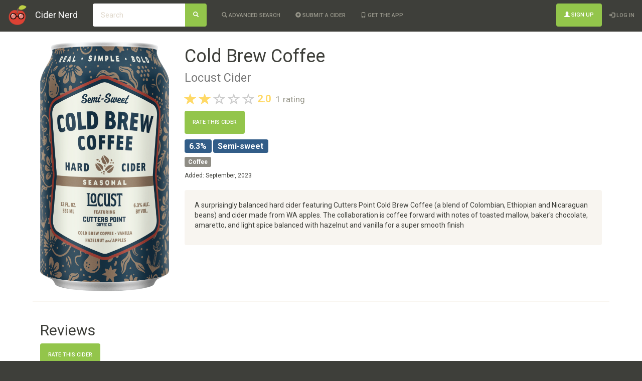

--- FILE ---
content_type: text/html;charset=UTF-8
request_url: https://www.cidernerd.com/c/locust-cider-cold-brew-coffee
body_size: 52471
content:








<!DOCTYPE html>
<!-- Extra defs for Facebook image -->
<html lang="en"
      xmlns="http://www.w3.org/1999/xhtml"
      xmlns:fb="http://ogp.me/ns/fb#">
    <head>
        <meta charset="utf-8">
        <meta http-equiv="X-UA-Compatible" content="IE=edge">
        <meta name="viewport" content="width=device-width, initial-scale=1, maximum-scale=1, user-scalable=0">
        <!-- The above 3 meta tags *must* come first in the head; any other head content must come *after* these tags -->
        <meta http-equiv="Content-Type" content="text/html; charset=utf-8"/>
    
        <meta name="google-site-verification" content="XDXXSSUkIbE3FXWiECqGS9m3AH926DcyxR4lri3cKkU" />
        
        <!-- Global site tag (gtag.js) - Google Analytics -->
        <script async src="https://www.googletagmanager.com/gtag/js?id=UA-23334479-5"></script>
        <script>
            window.dataLayer = window.dataLayer || [];
            function gtag(){dataLayer.push(arguments);}
            gtag('js', new Date());
            gtag('config', 'UA-23334479-5');
        </script>
                
    
        <!-- Bootstrap -->
        <link href="/cidr/bootstrap/css/bootstrap-sandstone.min.css" rel="stylesheet">
        <!-- <link href="/cidr/bootstrap/css/bootstrap-theme.min.css" rel="stylesheet">-->

        
        <!-- HTML5 shim and Respond.js for IE8 support of HTML5 elements and media queries -->
        <!-- WARNING: Respond.js doesn't work if you view the page via file:// -->
        <!--[if lt IE 9]>
          <script src="https://oss.maxcdn.com/html5shiv/3.7.2/html5shiv.min.js"></script>
          <script src="https://oss.maxcdn.com/respond/1.4.2/respond.min.js"></script>
        <![endif]-->
        
        
        <title>Cold Brew Coffee - Locust Cider | Cider Nerd</title>
        <meta name="description" content="Cold Brew Coffee - Locust Cider | 6.3 ABV | Semi-sweet | 2.0 stars | 1 ratings">
        <meta name="keywords" content="Cider Nerd, Cider Ratings, Cider Reviews, Hard Cider, Apple Cider">
        
            <link rel="canonical" href="https://www.cidernerd.com/c/locust-cider-cold-brew-coffee"/>
        
        
            <script type="application/ld+json">
                {
  "@context": "http://schema.org",
  "@type": "Product",
  "name": "Cold Brew Coffee",
  "sku": "CI-459b0a43-c58a-4347-8621-46b0373df69f",
  "image": "https://s3-us-west-2.amazonaws.com/cidr-ciders/locust-cider-cold-brew-coffee.png",
  "description": "A surprisingly balanced hard cider featuring Cutters Point Cold Brew Coffee (a blend of Colombian, Ethiopian and Nicaraguan beans) and cider made from WA apples. The collaboration is coffee forward with notes of toasted mallow, baker\u0027s chocolate, amaretto, and light spice balanced with hazelnut and vanilla for a super smooth finish",
  "brand": {
    "@type": "Brand",
    "name": "Locust Cider"
  },
  "aggregateRating": {
    "@type": "AggregateRating",
    "ratingValue": "2.0",
    "ratingCount": "1"
  },
  "review": [
    {
      "@type": "Review",
      "author": {
        "@type": "Person",
        "name": "nortakales"
      },
      "datePublished": "2023-09-17T03:38:39.762523Z",
      "reviewRating": {
        "@type": "Rating",
        "ratingValue": "2.0"
      },
      "reviewBody": "This one is super weird. You need to go into expecting coffee, and getting some cider with it. Don\u0027t expect cider with a hint of coffee. That\u0027s how I approached the first couple cans, and I could not even make it through them. Then I read the description of the cider, and changed my perspective, and it wasn\u0027t so bad. Paired well with some chocolate actually."
    }
  ]
}
            </script>
        
        
        <!-- Favicons -->
        
        <link rel="apple-touch-icon" sizes="180x180" href="/cidr/favicons/apple-touch-icon.png">
        <link rel="icon" type="image/png" sizes="32x32" href="/cidr/favicons/favicon-32x32.png">
        <link rel="icon" type="image/png" sizes="16x16" href="/cidr/favicons/favicon-16x16.png">
        <link rel="manifest" href="/cidr/favicons/site.webmanifest">
        <link rel="mask-icon" href="/cidr/favicons/safari-pinned-tab.svg" color="#db4437">
        <link rel="shortcut icon" href="/cidr/favicons/favicon.ico">
        <meta name="msapplication-TileColor" content="#1e1e1e">
        <meta name="apple-mobile-web-app-title" content="Cider Nerd">
        <meta name="application-name" content="Cider Nerd">
        <meta name="msapplication-config" content="/cidr/favicons/browserconfig.xml">
        <meta name="theme-color" content="#1e1e1e">
        
        <!--
        <link rel="apple-touch-icon" sizes="180x180" href="/cidr/favicons/apple-touch-icon.png">
        <link rel="icon" type="image/png" href="/cidr/favicons/favicon-32x32.png" sizes="32x32">
        <link rel="icon" type="image/png" href="/cidr/favicons/favicon-16x16.png" sizes="16x16">
        <link rel="manifest" href="/cidr/favicons/manifest.json">
        <link rel="mask-icon" href="/cidr/favicons/safari-pinned-tab.svg" color="#5bbad5">
        <link rel="shortcut icon" href="/cidr/favicons/favicon.ico">
        <meta name="apple-mobile-web-app-title" content="Cider Nerd">
        <meta name="application-name" content="Cider Nerd">
        <meta name="msapplication-config" content="/cidr/favicons/browserconfig.xml">
        <meta name="theme-color" content="#ffffff">
        -->
        
        <!-- Native looking app on iOS when bookmarked -->
        <meta name="apple-mobile-web-app-capable" content="yes" />
        <!-- Launch icon while loading -->
        <!-- 
        <link rel="apple-touch-startup-image" href="/cidr/favicons/android-chrome-192x192.png">
        -->
        <!-- iOS status bar styling -->
        <meta name="apple-mobile-web-app-status-bar-style" content="black">
        
        <!-- For Facebook -->
        <meta property="og:title" content="Cold Brew Coffee - Locust Cider | Cider Nerd" />
        <meta property="og:description" content="Cold Brew Coffee - Locust Cider | 6.3 ABV | Semi-sweet | 2.0 stars | 1 ratings" />
        
            
                <meta property="og:image" content="https://s3-us-west-2.amazonaws.com/cidr-ciders/locust-cider-cold-brew-coffee.png" />
            
            
        
        
        <style>
        
            /* Bootsrap overrides */
            .label {
                padding-top: 0.25em !important;
                padding-bottom: 0.25em !important;
            }
            
            
            
        
            @media (min-width: 1016px) {
                body {
                    padding-top: 43px;
                }
            }
            @media (max-width: 1015px) {
                body {
                    padding-top: 113px;
                }
                
                
                /* Fix for iOS modal text area cursor bug
                   https://stackoverflow.com/questions/46339063/ios-11-safari-bootstrap-modal-text-area-outside-of-cursor
                *//*
                .modal-open {
                    position: fixed;
                }*/
            }
            
            .navbar-brand img {
                margin: 0px;
                height: 20px;
            }
            
            #footerNav {
                margin-top: 50px;
                border-radius: 0px;
                margin-bottom: 0px;
                border: none;
            }
            
            #appPromotion {
                display: none;
            }
            
            #searchByPhotoSubmit {
                float: right;
                margin-right: 15px;
            }
            
            #searchByPhotoForm {
                display: none;
            }
            
            
            html {
                position: relative;
                min-height: 100%;
            }
            
            body {
                /* Margin bottom by footer height */
                margin-bottom: 60px;
                background-color: #3e3f3a;
            }
            .footer {
                position: absolute;
                bottom: 0;
                width: 100%;
                /* Set the fixed height of the footer here */
                height: 62px;
            }
            .has-background {
                background-color: #3e3f3a;
            }
            
            #viewDiv {
                background-color: white;
            }
            
            
            a.backButton {
                display: none !important;
            }
            
            a.backButtonVisible {
                display: inline !important;
            }
            
            
            
            
            a.ciderName {
                /*color: #325D88;*/
            }
            
            
            a.orchardName {
                color: #777;
            }
            
            .totalRatingsText {
                color: #777;
            }
            
            
            .label-cider-abv {
                background-color: #325D88;
            }
            
            .label-cider-sweetness {
                background-color: #325D88;
            }
            
            .label-cider-tag {
                background-color: #8E8C84;
            }
            
            .label-cider-serving {
                background-color: #8E8C84;
            }
            
            .label-cider-carbonation {
                background-color: #8E8C84;
            }
            
            
            .form-control:focus {
                border-color: #325D88;
            }
            
            
            
            #navSearch {
                margin-bottom: 0px;
            }
            
            .table>thead>tr>th, .table>tbody>tr>th, .table>tfoot>tr>th, .table>thead>tr>td, .table>tbody>tr>td, .table>tfoot>tr>td {
                border: none !important;
            }
            
            .table-striped>tbody>tr:nth-of-type(odd) {
                /*background-color: #ecf0f1 !important;*/
            }
            
            
            
            
            
            .help-icon {
                margin-left: 5px;
            }
            
            .label-with-help-icon {
                display: inline;
            }
            
            .not-uppercase {
                text-transform: none !important;
            }
            
            .tooltip {
                text-transform: none !important;
            }
            
            
            
            #paypal-donate {
                padding: 22px 15px 0px 15px;
            }
            
            .copyright {
                font-size: 8px;
                padding-right: 15px;
                padding-left: 15px;
            }
            
            #brandImage {
                margin-top: -10px;
                height: 40px;
            }
            
        </style>
        
        
    </head>
    
    <body>
        
        <!-- jQuery (necessary for Bootstrap's JavaScript plugins) -->
        <script src="https://ajax.googleapis.com/ajax/libs/jquery/1.11.3/jquery.min.js"></script>
        <!-- Include all compiled plugins (below), or include individual files as needed -->
        <script src="/cidr/bootstrap/js/bootstrap.min.js"></script>



        
        
        <nav class="navbar navbar-default navbar-fixed-top">
            <div class="container-fluid">
                <!-- Brand and toggle get grouped for better mobile display -->
                <div class="navbar-header">
                    
                    <button type="button" class="navbar-toggle collapsed" data-toggle="collapse" data-target="#navbar-collapse-div" aria-expanded="false">
                        <span class="sr-only">Toggle navigation</span>
                        <span class="icon-bar"></span>
                        <span class="icon-bar"></span>
                        <span class="icon-bar"></span>
                    </button>
                    
                    <a class="navbar-brand backButton visible-xs" id="backButton" onclick="window.history.back();" href="#"><span class="glyphicon glyphicon-chevron-left"></span></a>
                    
                    <a class="navbar-brand" href="/"><img id="brandImage" src="/cidr/favicons/android-chrome-192x192.png"/></a>
                    <a class="navbar-brand" href="/">Cider Nerd</a>
                    
                        <button class="btn btn-success navbar-btn visible-xs" aria-label="Search" id="searchByPhotoSubmit">
                            <span class="glyphicon glyphicon-camera" aria-hidden="true"></span>
                        </button>
                    
                </div>
                
                <form id="navSearch" class="navbar-form navbar-left" role="search" action="/page/Search" method="get" accept-charset="UTF-8">
                    <div class="form-group">
                        <div class="input-group">
                            <input type="text" class="form-control" name="search" id="search" placeholder="Search">
                            <span class="input-group-btn">
                                <button type="submit" class="btn btn-success" aria-label="Search">
                                    <span class="glyphicon glyphicon-search" aria-hidden="true"></span>
                                </button>
                            </span>
                            
                        </div>
                    </div>
                </form>
                
                
                
                
                <!-- Collect the nav links, forms, and other content for toggling -->
                <div class="collapse navbar-collapse text-center" id="navbar-collapse-div">
                    <ul class="nav navbar-nav navbar-left">
                        <!-- TODO Uncomment to launch Advanced Search -->
                         
                        <li>
                            <a href="/page/Search"><span class="glyphicon glyphicon-search" aria-hidden="true"></span>&nbsp;Advanced Search</a>
                        </li>
                        
                        
                        <li>
                            <a href="/page/SuggestACider"><span class="glyphicon glyphicon-plus-sign" aria-hidden="true"></span>&nbsp;Submit a cider</a>
                        </li>
                        
                        
                            <li id="appPromotion">
                                <a href="/page/App"><span class="glyphicon glyphicon-phone" aria-hidden="true"></span>&nbsp;Get the app</a>
                            </li>
                        
                    </ul>
                
                    <ul class="nav navbar-nav navbar-right">
                    
                        
                            
                            
                            
                                <li>
                                    <button type="button" class="btn btn-success navbar-btn" onclick="window.location.href='https://www.cidernerd.com/page/SignUp'"><span class="glyphicon glyphicon-user" aria-hidden="true"></span>&nbsp;Sign Up</button>
                                </li>
                                <li>
                                    <a href="https://www.cidernerd.com/page/Login?forwardUrl=https%3A%2F%2Fwww.cidernerd.com%2Fc%2Flocust-cider-cold-brew-coffee"><span class="glyphicon glyphicon-log-in" aria-hidden="true"></span>&nbsp;Log In</a>
                                </li>
                            
                        
                    </ul>
                </div><!-- /.navbar-collapse -->
            </div><!-- /.container-fluid -->
        </nav>
        
        <div id="viewDiv">
            




<script src="/cidr/js/common.js" type="text/javascript"></script>

<link rel="stylesheet" type="text/css" href="/cidr/css/starRating.css">

<style>
    .container {
        margin-top: 10px;
        padding-left: 10px;
        padding-right: 10px;
        padding-top: 20px;
    }
    
    .abvSweetness {
        margin-top: 15px;
    }
    
    .abv, .sweetness {
        font-size: 16px;
    }
    
    .tags {
        margin-top: 10px;
        margin-bottom: 10px;
    }
    
    .tag {
        font-size: 85%;
    }
    
    #description {
        margin-top: 20px;
    }
    
    .main-image {
        margin-top: 10px;
        max-height: 500px;
    }
    
    .mobileHeader {
        text-align: center;
    }
    
    .userRating {
        margin-top: 10px;
    }
    
    .reviewContainer {
        margin: 0px;
    }
    
    .reviewUsername {
        font-weight: bold;
        font-size: 16px;
        color: #2c3e50;
    }
    
    #lowerRateButton {
        margin-bottom: 15px;
    }
    
    #reviews {
        margin-bottom: 15px;
    }
    
    .row {
        margin-left: 0px;
        margin-right: 0px;
    }
    
    .orchardName {
        color: #777;
    }
    
    .reviewSweetness {
        padding-top: 5px;
    }
    
    .totalRatingsText {
        color: #777;
    }
    
    .added {
        font-size: 85%;
    }
    
    .reviewDate, .totalRatingsText {
        font-size: 75%;
    }
    
    #moreRatingOptions {
        margin-top: 10px;
    }
    
    .editReviewButton {
        font-size: 75%;
    }
    
    .reviewPhotoThumbnail {
        height: 100px;
        margin-top: 5px;
        margin-right: 2px;
    }
    
    .reviewPhoto {
        margin-left: auto;
        margin-right: auto;
    }
    
    .verticalCenterContents {
        display: flex;
        align-items: center;
    }
    
    .removePhotoLabel {
        padding-top: 0px !important;
    }
    
    .removePhotosCheckbox {
        margin-right: 10px !important;
    }
    
    .help-icon {
        margin-left: 5px;
    }
    
    
    
    
    
    #smallMainSection .abv {
        font-size: 12px;
        margin-bottom: 5px;
        display: inline-block;
    }
    
    #smallMainSection .sweetness {
        font-size: 12px;
        display: inline-block;
    }
    #smallMainSection .label:empty {
        display: none;
    }
    
    
    #smallMainSection .tags {
        font-size: 12px;
        margin-top: 0px;
    }
    
    #smallMainSection .tag {
        font-size: 12px;
        display: inline-block;
        margin-top: 5px;
    }
    
    
    
    @media (max-width: 767px) {
        .rateButton {
            font-size: 12px;
            padding: 5px;
        }
    }
    
    
    .photoModal {
        margin-top: 70px;
    }
    
    .photoModal .modal-content {
        background-color: black;
        color: white;
        border: none;
    }
    
    .photoModal .close {
        color: white;
    }
    
    .photoModal .modal-header {
        border: none;
        padding: 5px;
    }
    
    .photoModal .modal-body {
        padding: 0px 5px 5px 5px;
    }
    
    .photoModal .carousel-indicators {
        bottom: 0px;
    }
    
    
    
    .achievementBadge {
        height: 20px;
        width: 20px;
    }
    
    .alert > a {
        text-decoration: underline;
    }
    
    .unknownTags {
        display: none;
    }
    
</style>

<div class="container">
    
    








    
    
    <div class="row hidden-xs">
    
        <div class="col-sm-3">
            
                
                    <img class="main-image img-responsive img-rounded center-block" alt="Cold Brew Coffee" src="https://s3-us-west-2.amazonaws.com/cidr-ciders/locust-cider-cold-brew-coffee.png">
                
                
            
        </div>
        
        <div class="col-sm-9">
            <h1>Cold Brew Coffee
                <br>
                <small><a class="orchardName" href="/o/locust-cider">Locust Cider</a></small>
            </h1>
            
            




    
    
    
    
        
    
    
    


<div class="star-rating-box  bigger">
    <span class="stars">
    <span class="glyphicon glyphicon-star  two-stars bigger" aria-hidden="true"></span>
    <span class="glyphicon glyphicon-star  two-stars bigger" aria-hidden="true"></span>
    <span class="glyphicon glyphicon-star-empty   bigger" aria-hidden="true"></span>
    <span class="glyphicon glyphicon-star-empty   bigger" aria-hidden="true"></span>
    <span class="glyphicon glyphicon-star-empty   bigger" aria-hidden="true"></span>
    </span>
    
        
            <span class="star-rating two-stars"><b>2.0</b></span>
            <span class="star-rating-count text-muted"><small>1 rating</small></span>
        
        
    
</div>
            
            <div class="userRating">
                
                    
                    
                    
                        <a rel="nofollow" class="btn btn-success rateButton" href="https://www.cidernerd.com/page/Login?forwardUrl=%2Fc%2Flocust-cider-cold-brew-coffee%3FshowRateCider%3D1">Rate this cider</a>
                    
                
            </div>
            
            <div class="abvSweetness">
                <span class="abv label label-cider-abv">6.3%</span>
                <span class="sweetness label label-cider-sweetness">Semi-sweet</span>
                
            </div>
            <div class="tags">
                
                    <span class="label label-cider-tag tag">Coffee</span>
                
            </div>
            
            <div class="added">
                Added: September, 2023
            </div>
            
            
                <div id="description" class="well">
                    <p>
                        A surprisingly balanced hard cider featuring Cutters Point Cold Brew Coffee (a blend of Colombian, Ethiopian and Nicaraguan beans) and cider made from WA apples. The collaboration is coffee forward with notes of toasted mallow, baker's chocolate, amaretto, and light spice balanced with hazelnut and vanilla for a super smooth finish
                    </p>
                </div>
            
            
        </div>
    </div>
    
    <div class="row visible-xs" id="smallMainSection">
    
        <div class="col-xs-5">
            
                
                    <img class="main-image img-responsive img-rounded center-block" alt="Cold Brew Coffee" src="https://s3-us-west-2.amazonaws.com/cidr-ciders/locust-cider-cold-brew-coffee.png">
                
                
            
        </div>
        
        <div class="col-xs-7">
            <h3>Cold Brew Coffee
                <br>
                <small><a class="orchardName" href="/o/locust-cider">Locust Cider</a></small>
            </h3>
            
            




    
    
    
    
        
    
    
    


<div class="star-rating-box  ">
    <span class="stars">
    <span class="glyphicon glyphicon-star  two-stars " aria-hidden="true"></span>
    <span class="glyphicon glyphicon-star  two-stars " aria-hidden="true"></span>
    <span class="glyphicon glyphicon-star-empty   " aria-hidden="true"></span>
    <span class="glyphicon glyphicon-star-empty   " aria-hidden="true"></span>
    <span class="glyphicon glyphicon-star-empty   " aria-hidden="true"></span>
    </span>
    
        
            <span class="star-rating two-stars"><b>2.0</b></span>
            <span class="star-rating-count text-muted"><small>1 rating</small></span>
        
        
    
</div>
            
            <div class="userRating">
                
                    
                    
                    
                        <a rel="nofollow" class="btn btn-success rateButton" href="https://www.cidernerd.com/page/Login?forwardUrl=%2Fc%2Flocust-cider-cold-brew-coffee%3FshowRateCider%3D1">Rate this cider</a>
                    
                
            </div>
            
            <div class="abvSweetness">
                <span class="abv label label-cider-abv">6.3%</span>
                <span class="sweetness label label-cider-sweetness">Semi-sweet</span>
                
            </div>
            <div class="tags">
                
                    <span class="label label-cider-tag tag">Coffee</span>
                
            </div>
            
            <div class="added">
                Added: September, 2023
            </div>
            
            
        </div>
        
        
            <div class="col-xs-12">
                <div id="description" class="well">
                    <p>
                        A surprisingly balanced hard cider featuring Cutters Point Cold Brew Coffee (a blend of Colombian, Ethiopian and Nicaraguan beans) and cider made from WA apples. The collaboration is coffee forward with notes of toasted mallow, baker's chocolate, amaretto, and light spice balanced with hazelnut and vanilla for a super smooth finish
                    </p>
                </div>
            </div>
        
    </div>
    
    
    
    
    
    
    <hr>
    
    <div class="row">
        <div class="col-xs-12">
            <h2>Reviews</h2>
            
            <div id="reviews">
                
                    
                    
                    
                        <a id="lowerRateButton" rel="nofollow" class="btn btn-success rateButton" href="https://www.cidernerd.com/page/Login?forwardUrl=%2Fc%2Flocust-cider-cold-brew-coffee%3FshowRateCider%3D1">Rate this cider</a>
                    
                

                
                    
                    
                        
                        



<div class="panel panel-default">
    <div class="panel-body">
        <div class="reviewContainer">
        
            <div class="row">
                <div class="col-xs-7 col-sm-3">
                    <div class="row">
                        <span class="reviewDate">September, 2023</span>
                    </div>
                    <div class="row">
                        <span>
                            <a class="reviewUsername" href="/u/nortakales">nortakales</a>
                            
                                




<img class="achievementBadge "
     src="https://s3-us-west-2.amazonaws.com/cidr-badges/founder.png"
     data-toggle="tooltip"
     data-placement="right"
     title="Head Cider Nerd - Founder of Cider Nerd"
     data-delay='{"show":"300", "hide":"0"}'
/>
                            
                        </span>
                    </div>
                    <div class="row">
                        <span class="totalRatingsText"><small>799 ratings</small></span>
                    </div>
                </div>
                
                <div class="col-xs-5 col-sm-3">
                    <div class="row">
                        




    
    
    
    
        
    
    
    


<div class="star-rating-box  ">
    <span class="stars">
    <span class="glyphicon glyphicon-star  two-stars " aria-hidden="true"></span>
    <span class="glyphicon glyphicon-star  two-stars " aria-hidden="true"></span>
    <span class="glyphicon glyphicon-star-empty   " aria-hidden="true"></span>
    <span class="glyphicon glyphicon-star-empty   " aria-hidden="true"></span>
    <span class="glyphicon glyphicon-star-empty   " aria-hidden="true"></span>
    </span>
    
        
        
    
</div>
                    </div>
                    <div class="row reviewSweetness">
                        
                            <span class="label label-cider-sweetness">Semi-sweet</span>
                        
                        
                            <span class="label label-cider-serving">Can</span>
                        
                        
                            <span class="label label-cider-carbonation">Still</span>
                        
                    </div>
                </div>
                
                
                    <div class="col-xs-12 col-sm-6">
                        
                            <hr class="visible-xs">
                            This one is super weird. You need to go into expecting coffee, and getting some cider with it. Don't expect cider with a hint of coffee. That's how I approached the first couple cans, and I could not even make it through them. Then I read the description of the cider, and changed my perspective, and it wasn't so bad. Paired well with some chocolate actually.
                        
                    </div>
                
                
            </div>
            
            
            
            
        </div>
    </div>
</div>



<script type="text/javascript">
    function openCarousel(event, index) {
        event.preventDefault();
        $('#carousel-US-f6faa328-4bc0-4ff5-bdd3-9d31b952b2a2').carousel(index);
        $('#modal-US-f6faa328-4bc0-4ff5-bdd3-9d31b952b2a2').modal('show');
    }
</script>
                    
                
            </div>
        </div>
    </div>
</div>

<!-- Modal for rating cider -->
<div class="modal fade" id="rateCiderModal" tabindex="-1" role="dialog" aria-labelledby="rateCiderModalLabel">
    <div class="modal-dialog" role="document">
        <div class="modal-content">
            <div class="modal-header">
                <button type="button" class="close" data-dismiss="modal" aria-label="Close"><span aria-hidden="true">&times;</span></button>
                <h4 class="modal-title" id="rateCiderModalLabel">Your Rating</h4>
            </div>
            <div class="modal-body">
            
                
            
                <form id="rateCider" action="/action/RateCider" method="post" class="form-horizontal" enctype="multipart/form-data">
                    <!-- 
                    <div class="form-group">
                        <label for="ratingInput" class="col-sm-3 control-label">Rating</label>
                        <div class="col-sm-4">
                            <div class="input-group">
                                <input type="number" class="form-control" id="ratingInput" name="ratingInput" step="1" min="1" max="5" required value="">
                                <div class="input-group-addon">star(s)</div>
                            </div>
                        </div>
                    </div>
                    -->
                    
                    
                    <div class="form-group">
                        <label for="ratingInput" class="col-sm-3 control-label">Rating</label>
                        <div class="col-sm-4">
                            <div class="input-group">
                                
                                



<style>
.inputStar {
    cursor: pointer;
    margin-left: -3px;
    margin-right: -3px;
    padding-left: 3px;
    padding-right: 3px;
    padding-top: 3px;
}
</style>


    
    
    
    
    
    
        
    


<div class="star-rating-box bigger">
    <span class="stars">
        <span id="ratingInput-1" class="glyphicon inputStar ratingInput-star glyphicon-star-empty " aria-hidden="true"></span>
        <span id="ratingInput-2" class="glyphicon inputStar ratingInput-star glyphicon-star-empty " aria-hidden="true"></span>
        <span id="ratingInput-3" class="glyphicon inputStar ratingInput-star glyphicon-star-empty " aria-hidden="true"></span>
        <span id="ratingInput-4" class="glyphicon inputStar ratingInput-star glyphicon-star-empty " aria-hidden="true"></span>
        <span id="ratingInput-5" class="glyphicon inputStar ratingInput-star glyphicon-star-empty " aria-hidden="true"></span>
    </span>
    <span id="ratingInput-number" class="star-rating no-stars"><b>0</b></span>
    
    <input type="hidden" id="ratingInput" name="ratingInput" required value="">
</div>

<script>
    $(".ratingInput-star").mouseenter( function(event) {
        
        var stars = 0;
        var starClass = "no-stars";
        var starId = event.target.id;
        if(starId == "ratingInput-1") {
            stars = 1;
            starClass = "one-star";
        } else if(starId == "ratingInput-2") {
            stars = 2;
            starClass = "two-stars";
        } else if(starId == "ratingInput-3") {
            stars = 3;
            starClass = "three-stars";
        } else if(starId == "ratingInput-4") {
            stars = 4;
            starClass = "four-stars";
        } else if(starId == "ratingInput-5") {
            stars = 5;
            starClass = "five-stars";
        }
        
        console.log("in");
        styleStars(stars);
    }).mouseleave( function(event) {
        console.log("out");
        styleStars($("#ratingInput").val());
    }).click( function(event) {

        var starId = event.target.id;
        $("#ratingInput").val(ratingFromId(starId));
    });
    
    function ratingFromId(id) {
        if(id == "ratingInput-1") {
            return 1;
        } else if(id == "ratingInput-2") {
            return 2;
        } else if(id == "ratingInput-3") {
            return 3;
        } else if(id == "ratingInput-4") {
            return 4;
        } else if(id == "ratingInput-5") {
            return 5;
        } else
            return 0;
    }
    
    function starClassFromRating(rating) {
        if(rating == 1) {
            return "one-star";
        } else if(rating == 2) {
            return "two-stars";
        } else if(rating == 3) {
            return "three-stars";
        } else if(rating == 4) {
            return "four-stars";
        } else if(rating == 5) {
            return "five-stars";
        } else {
            return "no-stars";
        }
    }
    
    function styleStars(rating) {
        console.log(rating);
        if(rating == undefined || rating < 0 || rating == '')
            rating = 0;
        var starClass = starClassFromRating(rating);
        
        $(".ratingInput-star").removeClass("glyphicon-star glyphicon-star-empty no-stars one-star two-stars three-stars four-stars five-stars");
        $("#ratingInput-number").removeClass("no-stars one-star two-stars three-stars four-stars five-stars")
                                      .addClass(starClass)
                                      .children().first().text(rating);
        
        if(rating >= 1) {
            $("#ratingInput-1").addClass("glyphicon-star " + starClass);
        } else {
            $("#ratingInput-1").addClass("glyphicon-star-empty no-stars");
        }
        

        if(rating >= 2) {
            $("#ratingInput-2").addClass("glyphicon-star " + starClass);
        } else {
            $("#ratingInput-2").addClass("glyphicon-star-empty no-stars");
        }
        

        if(rating >= 3) {
            $("#ratingInput-3").addClass("glyphicon-star " + starClass);
        } else {
            $("#ratingInput-3").addClass("glyphicon-star-empty no-stars");
        }
        

        if(rating >= 4) {
            $("#ratingInput-4").addClass("glyphicon-star " + starClass);
        } else {
            $("#ratingInput-4").addClass("glyphicon-star-empty no-stars");
        }
        

        if(rating >= 5) {
            $("#ratingInput-5").addClass("glyphicon-star " + starClass);
        } else {
            $("#ratingInput-5").addClass("glyphicon-star-empty no-stars");
        }
    }

</script>
                                
                            </div>
                        </div>
                    </div>
                    
                    <div class="form-group">
                        <label for="sweetnessInput" class="col-sm-3 control-label">Sweetness</label>
                        <div class="col-sm-4">
                            <select class="form-control" id="sweetnessInput" name="sweetnessInput">
                                
                                    
                                        
                                        
                                            <option value="UNKNOWN"></option>
                                        
                                    
                                
                                    
                                        
                                        
                                            <option value="VERY_DRY">Very Dry</option>
                                        
                                    
                                
                                    
                                        
                                        
                                            <option value="DRY">Dry</option>
                                        
                                    
                                
                                    
                                        
                                        
                                            <option value="SEMI_DRY">Semi-dry</option>
                                        
                                    
                                
                                    
                                        
                                        
                                            <option value="MEDIUM">Medium</option>
                                        
                                    
                                
                                    
                                        
                                        
                                            <option value="SEMI_SWEET">Semi-sweet</option>
                                        
                                    
                                
                                    
                                        
                                        
                                            <option value="SWEET">Sweet</option>
                                        
                                    
                                
                                    
                                        
                                        
                                            <option value="VERY_SWEET">Very Sweet</option>
                                        
                                    
                                
                            </select>
                        </div>
                    </div>
                    
                    <div class="form-group">
                        <label for="reviewInput" class="col-sm-3 control-label">Review</label>
                        <div class="col-sm-9">
                            <textarea class="form-control" id="reviewInput" name="reviewInput" placeholder="(optional)" rows="3"></textarea>
                        </div>
                    </div>
                    
                    <div class="form-group">
                        <label for="publicInput" class="col-sm-3 control-label"></label>
                        <div class="col-sm-9">
                            <label class="label-with-help-icon">
                                
                                    
                                        <input type="checkbox" value="true" id="publicInput" name="publicInput" checked>
                                    
                                    
                                
                                Make this review public
                            </label><small><span class="glyphicon glyphicon-question-sign text-muted help-icon"
                                                 data-toggle="tooltip" data-placement="top"
                                                 title="Unchecking this will hide your review text so you may use it for personal notes. Everything else remains public."
                                                 data-delay='{"show":"300", "hide":"0"}'></span></small>
                        </div>
                    </div>
                    
                    
                        <hr>
                        <a role="button" data-toggle="collapse" href="#moreRatingOptions" aria-expanded="true" aria-controls="moreRatingOptions">
                            More Options <span class="glyphicon glyphicon-chevron-down"></span>
                        </a>
                    
                        
                    <div id="moreRatingOptions" class="collapse">
                    
                        <div class="form-group">
                            <label for="servingInput" class="col-sm-3 control-label">Serving</label>
                            <div class="col-sm-4">
                                <select class="form-control" id="servingInput" name="servingInput">
                                    
                                        
                                            
                                            
                                                <option value="UNKNOWN"></option>
                                            
                                        
                                    
                                        
                                            
                                            
                                                <option value="BOTTLE">Bottle</option>
                                            
                                        
                                    
                                        
                                            
                                            
                                                <option value="CAN">Can</option>
                                            
                                        
                                    
                                        
                                            
                                            
                                                <option value="DRAFT">Draft/Keg</option>
                                            
                                        
                                    
                                        
                                            
                                            
                                                <option value="GROWLER">Growler</option>
                                            
                                        
                                    
                                </select>
                            </div>
                        </div>
                        
                        <div class="form-group">
                            <label for="servingInput" class="col-sm-3 control-label">Carbonation</label>
                            <div class="col-sm-4">
                                <select class="form-control" id="carbonationInput" name="carbonationInput">
                                    
                                        
                                            
                                            
                                                <option value="UNKNOWN"></option>
                                            
                                        
                                    
                                        
                                            
                                            
                                                <option value="HIGH">High</option>
                                            
                                        
                                    
                                        
                                            
                                            
                                                <option value="MEDIUM">Medium</option>
                                            
                                        
                                    
                                        
                                            
                                            
                                                <option value="LOW">Low</option>
                                            
                                        
                                    
                                        
                                            
                                            
                                                <option value="STILL">Still</option>
                                            
                                        
                                    
                                </select>
                            </div>
                        </div>
                        
                        
                        
                        <div class="form-group">
                            <label for="reviewPhotos" class="col-sm-3 control-label">Add New Photos</label>
                            <div class="col-sm-9">
                                <input type="file" class="form-control" id="reviewPhotos" name="reviewPhotos" accept="image/*" multiple="multiple">
                            </div>
                        </div>
                        
                        
                    </div>
                    
                    <input type="hidden" name="ciderID" value="CI-459b0a43-c58a-4347-8621-46b0373df69f">
                </form>
            </div>
            <div class="modal-footer">
                <button type="button" class="btn btn-danger" data-dismiss="modal">Cancel</button>
                <input type="submit" class="btn btn-success" form="rateCider" value="Save Rating"/>
            </div>
        </div>
    </div>
</div>

<!-- Modal for editing a cider -->











        </div>
        
        <nav class="footer navbar navbar-default navbar-bottom" id="footerNav">
            <div class="container-fluid has-background">
                <ul class="nav navbar-nav navbar-left">
                    <li>
                        <a href="mailto:cidernerd@gmail.com" class="not-uppercase"><span class="glyphicon glyphicon-envelope"></span> Feature requests, bug reports, and questions</a>
                    </li>
                    
                        <li>
                            <a href="/page/About" class="not-uppercase"><span class="glyphicon glyphicon-info-sign"></span> About Cider Nerd</a>
                        </li>
                        
                        <li>
                            <a href="/page/About#privacy" class="not-uppercase"><span class="glyphicon glyphicon-info-sign"></span> Privacy Policy</a>
                        </li>
                        
                        
                        <li>
                            <a href="https://www.facebook.com/cidernerd"><img src="https://s3-us-west-2.amazonaws.com/cidr-images/facebook.png" height="20px"></a>
                        </li>
                        <li>
                            <a href="https://www.instagram.com/cidernerd"><img src="https://s3-us-west-2.amazonaws.com/cidr-images/instagram.png" height="20px"></a>
                        </li>
                        
                        <li>
                            <form id="paypal-donate" action="https://www.paypal.com/cgi-bin/webscr" method="post" target="_top">
                                <input type="hidden" name="cmd" value="_s-xclick">
                                <input type="hidden" name="hosted_button_id" value="KDWG2YH5YRYZ4">
                                <input type="image" src="https://www.paypalobjects.com/en_US/i/btn/btn_donate_SM.gif" border="0" name="submit" alt="Donate">
                                <img alt="" border="0" src="https://www.paypalobjects.com/en_US/i/scr/pixel.gif" width="1" height="1">
                            </form>
                        </li>
                    </ul>
                    <p class="nav navbar-nav navbar-text navbar-right not-uppercase copyright">
                        © 2017-2021 Nicholas Ortakales
                    </p>
                
                
            </div>
        </nav>
        
        <script>
            $( document ).ready(function() {
                
                
                $('#searchByPhotoSubmit').click(function(e) {
                    e.preventDefault();
                    $('#searchByPhoto').trigger('click');
                });
                
                $('#searchByPhoto').change(function() {
                    var photoSelected = $('#searchByPhoto').val();
                    if(photoSelected != undefined && photoSelected != '') {
                        $('#searchByPhotoForm').submit();
                    }
                });
                
                function isAppRequest() {
                    
                    
                        return false;
                    
                }

                function isRunningStandaloneIOS() {
                    return ("standalone" in window.navigator && window.navigator.standalone);
                }
                
                function isRunningStandaloneAndroid() {
                    return window.matchMedia('(display-mode: standalone)').matches;
                }
            
                if(isRunningStandaloneIOS() || isRunningStandaloneAndroid() || isAppRequest()) {
                    // Standalone web app or actual app

                    
                    
                    
                    // This is a bit sketchy....
                    $('a').not('.ignoreWebAppLinking').click(function(e) {
                        var newLocation = $(this).attr('href');
                        e.preventDefault();
                        if(newLocation != undefined && newLocation != '' && newLocation.substring(0,1) != '#') {
                            window.location = newLocation;
                        }
                    });
                    

                    // Show back button
                    $('#backButton').removeClass('backButton');
                    $('#backButton').addClass('backButtonVisible');
                    
                } else {
                    // Not a standalone web app
                    
                    $('#appPromotion').show();
                    
                }
                
                // Enable tooltips
                $('[data-toggle="tooltip"]').tooltip();
            });
            
            
        </script>
        
        
        <form id="searchByPhotoForm" class="navbar-form navbar-right" role="search" action="/action/SearchByPhoto" method="post" enctype="multipart/form-data">
            <div class="form-group">
                <input type="file" class="" name="searchByPhoto" id="searchByPhoto" accept="image/*" capture="camera" style="display:none;">
            </div>
        </form>
        
    </body>
</html>

--- FILE ---
content_type: text/css
request_url: https://www.cidernerd.com/cidr/css/starRating.css
body_size: 1222
content:
.star-rating-box {
    vertical-align: middle;
    position: inherit;
}

.stars {
    white-space: nowrap;
}

.glyphicon-star, .glyphicon-star-empty {
    vertical-align: middle;
    /*position: inherit;*/
}

.glyphicon-star-empty, .no-stars {
    color: #ccc;
}

.one-star {
    /* color: #da272a; */
    color: #f6b26b;
}

.two-stars {
    /* color: #f36523; */
    color: #ffd966;
}

.three-stars {
    /* color: #febd01; */
    color: #93c47d;
}

.four-stars {
    /* color: #93b441; */
    color: #6aa84f;
}

.five-stars {
    /* color: #399444; */
    color: #38761d;
}

.star-rating {
    vertical-align: middle;
    position: inherit;
    margin-right: 5px;
}

.star-rating-count {
    vertical-align: middle;
    position: inherit;
    white-space: nowrap;
}

.glyphicon-star.bigger, .glyphicon-star-empty.bigger {
    font-size: 24px;
}

.star-rating-box.bigger {
    font-size: 20px;
}


.glyphicon-star.half {
    position: relative;
}
.glyphicon-star.half:before {
    position: relative;
    z-index: 9;
    width: 47%;
    display: block;
    overflow: hidden;
}

.glyphicon-star.half:after {
    content: '\e007';
    position: absolute;
    z-index: 8;
    color: #ccc;
    top: 0;
    left: 0;
}


--- FILE ---
content_type: text/javascript
request_url: https://www.cidernerd.com/cidr/js/common.js
body_size: 2563
content:

const TAGS = [
    "Acai",
    "Agave",
    "Allspice",
    "Apricot",
    "Aronia Berry",
    "Banana",
    "Barrel Aged",
    "Basil",
    "Bergamot",
    "Berry",
    "Birch Water",
    "Black Currant",
    "Black Tea",
    "Blackberry",
    "Blood Orange",
    "Blueberry",
    "Boysenberry",
    "Brambleberry",
    "Brown Sugar",
    "Burdock",
    "Cacao",
    "Caramel",
    "Cardamom",
    "Carrot Seed",
    "Cayenne",
    "Cedar",
    "Chai",
    "Chamomile",
    "Charcoal",
    "Cherry",
    "Chile",
    "Chipotle",
    "Chocolate",
    "Cilantro",
    "Cinnamon",
    "Clementine",
    "Clove",
    "Coconut",
    "Coffee",
    "Cranberry",
    "Cucumber",
    "Dandelion Root",
    "Dandelion",
    "Date",
    "Dragonfruit",
    "Earl Grey",
    "Elderberry",
    "Elderflower",
    "Fennel Seed",
    "Fennel",
    "Fig",
    "Fir",
    "Ghost Pepper",
    "Ginger",
    "Glitter",
    "Grape",
    "Grapefruit",
    "Guava",
    "Habanero",
    "Hibiscus",
    "Honey",
    "Hops",
    "Huckleberry",
    "Jalapeno",
    "Jasmine",
    "Juniper",
    "Kiwi",
    "Lavender",
    "Lemon Verbena",
    "Lemon",
    "Lemoncello",
    "Lemongrass",
    "Licorice",
    "Lime",
    "Limited",
    "Lingonberry",
    "Loganberry",
    "Mandarin",
    "Mango",
    "Maple",
    "Marionberry",
    "Mint",
    "Molasses",
    "Nutmeg",
    "Oak",
    "Orange",
    "Papaya",
    "Passionfruit",
    "Peach",
    "Pear",
    "Pecan",
    "Pepper",
    "Pickle",
    "Pineapple",
    "Plum",
    "Poblano",
    "Pomegranate",
    "Prickly Pear",
    "Pumpkin",
    "Quince",
    "Raisin",
    "Raspberry",
    "Rhubarb",
    "Rooibos",
    "Rose Hip",
    "Rose Petal",
    "Rose",
    "Rosé",
    "Rosemary",
    "Saffron",
    "Sage",
    "Salal Berry",
    "Sarsaparilla",
    "Saskatoon Berry",
    "Sassafras",
    "Seasonal",
    "Sichuan",
    "Smoke",
    "Smoked",
    "Sour",
    "Spiced",
    "Spruce",
    "Star Anise",
    "Starfruit",
    "Strawberry",
    "Sunflower Seed",
    "Tangerine",
    "Tarragon",
    "Thyme",
    "Turmeric",
    "Unfiltered",
    "Vanilla",
    "Violet",
    "Wasabi",
    "Watermelon",
    "Wine",
    "Wintergreen",
];

function getUnrecognizedTags(string) {
    const returnArray = [];

    if (!string)
        return returnArray;

    const tagArray = string.split(",");

    for (const tag of tagArray) {
        if (!TAGS.includes(tag.trim())) {
            returnArray.push(tag);
        }
    }

    return returnArray;
}